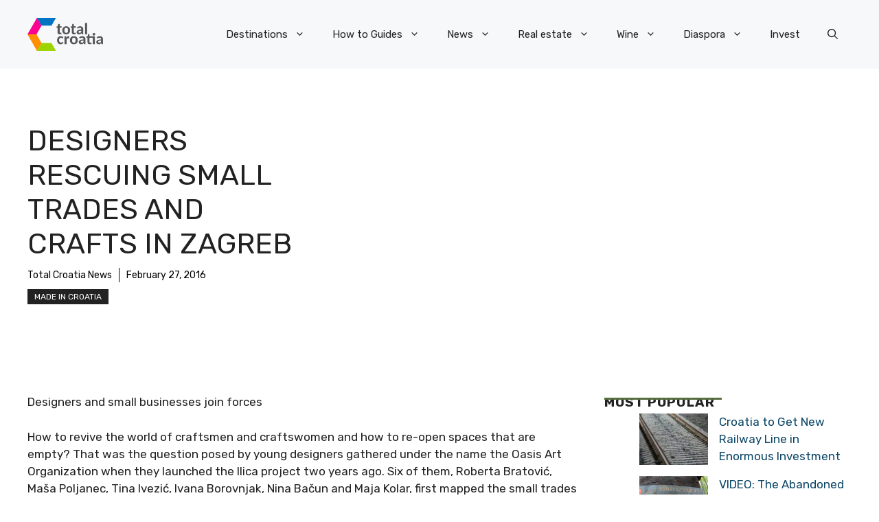

--- FILE ---
content_type: application/javascript; charset=utf-8
request_url: https://fundingchoicesmessages.google.com/f/AGSKWxVOYaiCVP3PqPg5ZdY1-EEFmK1z4CeU4WXMlwhQhZybbZ_IYb97KDczIazq6BqrVcyvT4I_M3iyfy-HhasHYm8BL6DUORGhGJK8-9zB2zVKOcjcC01oMV96o8MDl6BFGOLt3k-auAt_7w29Un-3wJOGuc8t3hT5jYW-OCgFeQAgIpHrWuzFtYeeu5VV/__advert_label..650x100./googlead160./cwggoogleadshow./ad_serve.
body_size: -1287
content:
window['804623e5-73af-40d0-a96c-b70fce10aa05'] = true;